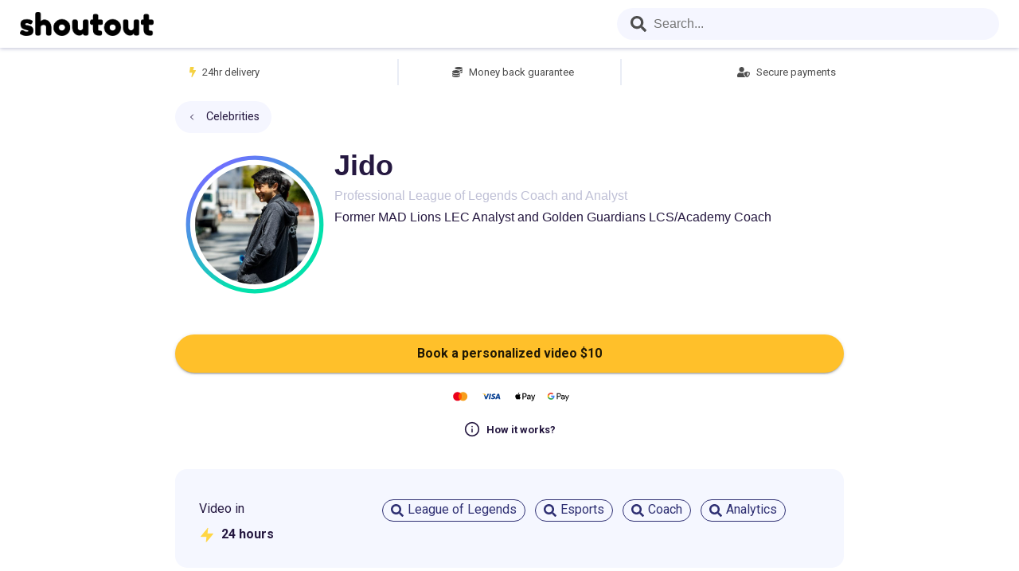

--- FILE ---
content_type: text/html; charset=utf-8
request_url: https://shoutout1.com/jido
body_size: 4760
content:



<!doctype html>
<html lang="en">
<head>
    <meta name="http-equiv" content="Content-type: text/html; charset=UTF-8">
    <meta name="viewport" content="width=device-width,initial-scale=1,shrink-to-fit=no">
    <meta name="theme-color" content="#000000">
        <meta name="robots" content="all" />
    <meta name="description" content="Get a personalized video shoutout from Jido. Send Jido a request with instructions and get a personalized video with a cameo appearance.">
    <meta property="og:type" content="website" />
    <meta property="og:title" content="Jido - Order a personalized video with a cameo appearance from a celebrity" />
    <meta property="og:url" content="https://shoutout1.com/jido" />
    <meta property="og:description" content="Former MAD Lions LEC Analyst and Golden Guardians LCS/Academy Coach">
    <meta property="og:image" content="https://shoutout1.com/api/media/i/c56aa3a0-4b0f-4059-90f0-eabb0d664fc2_profile.jpeg" />
<title data-react-helmet="true">Jido - Order a personalized video with a cameo appearance from a celebrity</title>    <base href="/" />
    <link rel="preload" as="style" onload="this.onload=null;this.rel='stylesheet'" href="https://fonts.googleapis.com/css2?family=Roboto:wght@400;500;700&display=swap" />
    <noscript>
        <link rel="stylesheet" href="https://fonts.googleapis.com/css2?family=Roboto:wght@400;500;700&display=swap" />
    </noscript>
    <link rel="manifest" href="./dist/manifest.json" />
    <link rel="shortcut icon" href="favicon.ico" />
    <link rel="preload" fetchpriority="high" as="image" href="./dist/assets/icons/logo.svg" type="image/svg+xml" />
    <link rel="preload" fetchpriority="high" as="image" href="./dist/assets/video/mobile_preview.jpg" type="image/jpeg" />
    <link rel="stylesheet" href="/dist/main.da3f55dcef2530bb6d24.css" />
    <style>
        .svg-inline--fa {
            height: 1em;
        }
    </style>
    <script data-react-helmet="true" type="application/ld+json">[]</script>
</head>
<body>
    <noscript>You need to enable JavaScript to run this app.</noscript>
    <div id="react_0HNJ0MDCT4GQ5" class="ssr-root"><div class="root-element"><div class="nav-wrapper"><a class="link-flex" href="/"><div class="logo-image-wrapper"><img src="/dist/007b736d41403bb38476c6c88952a7a3.png" class="logo-image" alt=""/></div></a><div class="nav-container"></div></div><div class="main-container"><div class="talent-page-container-wrapper"><div class="talent-page-container"><div class="talent-page-card right-padding"><div style="display:flex;flex-direction:column;width:100%"><div class="top-square-div"><div class="top-square-item top-square-item-left"><svg aria-hidden="true" focusable="false" data-prefix="fas" data-icon="bolt" class="svg-inline--fa fa-bolt fa-w-10 top-square-icon-24h" role="img" xmlns="http://www.w3.org/2000/svg" viewBox="0 0 320 512"><path fill="currentColor" d="M296 160H180.6l42.6-129.8C227.2 15 215.7 0 200 0H56C44 0 33.8 8.9 32.2 20.8l-32 240C-1.7 275.2 9.5 288 24 288h118.7L96.6 482.5c-3.6 15.2 8 29.5 23.3 29.5 8.4 0 16.4-4.4 20.8-12l176-304c9.3-15.9-2.2-36-20.7-36z"></path></svg><span>24hr delivery</span></div><div class="top-square-item top-square-with-border"><svg aria-hidden="true" focusable="false" data-prefix="fas" data-icon="coins" class="svg-inline--fa fa-coins fa-w-16 top-square-icon" role="img" xmlns="http://www.w3.org/2000/svg" viewBox="0 0 512 512"><path fill="currentColor" d="M0 405.3V448c0 35.3 86 64 192 64s192-28.7 192-64v-42.7C342.7 434.4 267.2 448 192 448S41.3 434.4 0 405.3zM320 128c106 0 192-28.7 192-64S426 0 320 0 128 28.7 128 64s86 64 192 64zM0 300.4V352c0 35.3 86 64 192 64s192-28.7 192-64v-51.6c-41.3 34-116.9 51.6-192 51.6S41.3 334.4 0 300.4zm416 11c57.3-11.1 96-31.7 96-55.4v-42.7c-23.2 16.4-57.3 27.6-96 34.5v63.6zM192 160C86 160 0 195.8 0 240s86 80 192 80 192-35.8 192-80-86-80-192-80zm219.3 56.3c60-10.8 100.7-32 100.7-56.3v-42.7c-35.5 25.1-96.5 38.6-160.7 41.8 29.5 14.3 51.2 33.5 60 57.2z"></path></svg><span>Money back guarantee</span></div><div class="top-square-item top-square-with-border top-square-item-right"><svg aria-hidden="true" focusable="false" data-prefix="fas" data-icon="user-shield" class="svg-inline--fa fa-user-shield fa-w-20 top-square-icon" role="img" xmlns="http://www.w3.org/2000/svg" viewBox="0 0 640 512"><path fill="currentColor" d="M622.3 271.1l-115.2-45c-4.1-1.6-12.6-3.7-22.2 0l-115.2 45c-10.7 4.2-17.7 14-17.7 24.9 0 111.6 68.7 188.8 132.9 213.9 9.6 3.7 18 1.6 22.2 0C558.4 489.9 640 420.5 640 296c0-10.9-7-20.7-17.7-24.9zM496 462.4V273.3l95.5 37.3c-5.6 87.1-60.9 135.4-95.5 151.8zM224 256c70.7 0 128-57.3 128-128S294.7 0 224 0 96 57.3 96 128s57.3 128 128 128zm96 40c0-2.5.8-4.8 1.1-7.2-2.5-.1-4.9-.8-7.5-.8h-16.7c-22.2 10.2-46.9 16-72.9 16s-50.6-5.8-72.9-16h-16.7C60.2 288 0 348.2 0 422.4V464c0 26.5 21.5 48 48 48h352c6.8 0 13.3-1.5 19.2-4-54-42.9-99.2-116.7-99.2-212z"></path></svg><span>Secure payments</span></div></div><div class="talent-nav-container"><button type="button" class="nav-button"><div class="nav-button-div"><svg xmlns="http://www.w3.org/2000/svg" width="12" height="12" viewBox="0 0 24 24" fill="none" stroke="#251840" stroke-width="2" stroke-linecap="round" stroke-linejoin="round"><polyline points="15 18 9 12 15 6"></polyline></svg><span>Celebrities</span></div></button></div></div><div class="talent-card-data"><div class="avatar-element-container"><div class="avatar-container"><div class="avatar-wrapper"><img src="./api/media/i/c56aa3a0-4b0f-4059-90f0-eabb0d664fc2_profile.jpeg" alt="shoutout from Jido"/></div></div><figure class="avatar-circle-class"><svg viewBox="0 0 38 38"><circle class="donut-segment" cx="19" cy="19" r="15.91549430918954" fill="transparent" stroke="url(#linear-gradient)" stroke-width="1" stroke-dasharray="100 0" stroke-dashoffset="25"></circle><linearGradient id="linear-gradient" gradientTransform="rotate(55)"><stop offset="18%" stop-color="#706EFF"></stop><stop offset="100%" stop-color="#02E1AB"></stop></linearGradient></svg></figure></div><div><h1 class="profile-name">Jido</h1><p class="profile-role">Professional League of Legends Coach and Analyst</p><div><span class="profile-description">Former MAD Lions LEC Analyst and Golden Guardians LCS/Academy Coach</span></div></div></div></div><div class="request-area-container right-padding"><a style="margin-bottom:15px" href="/Jido/book"><button class="MuiButtonBase-root MuiButton-root MuiButton-contained request-area-button-text button-shake-animation" tabindex="0" type="button" style="background-color:#FFC02A;font-size:1rem;font-weight:700;text-transform:unset;letter-spacing:normal;border-radius:35px;width:100%;padding:10px"><span class="MuiButton-label"><span>Book a personalized video <span>$<!-- -->10</span></span></span></button></a><img src="dist/assets/icons/payment-options.svg" class="request-area-payment-options-icon"/><button type="button" class="request-area-work-button"><div class="request-area-work-button-div"><svg xmlns="http://www.w3.org/2000/svg" width="20" height="20" viewBox="0 0 24 24" fill="none" class="request-area-info-icon" stroke="currentColor" stroke-width="2" stroke-linecap="round" stroke-linejoin="round"><circle cx="12" cy="12" r="10"></circle><line x1="12" y1="16" x2="12" y2="12"></line><line x1="12" y1="8" x2="12.01" y2="8"></line></svg>How it works?</div></button></div><div class="video-preview-wrapper"></div><div class="right-padding"><div class="tags-area-container"><div class="responds-div"><div class="tags-area-respond">Video in</div><div class="tags-area-respond-value"><img src="/dist/46182d8508e1b94c51e1a39e6c368f8e.svg" alt="" aria-hidden="true" class="answer-zander"/><span class="answer-text">24 hours</span></div></div><div class="tags-area-list"><a class="tags-area-tag" href="/tag/League of Legends"><div class="tags-area-tag-container"><svg aria-hidden="true" focusable="false" data-prefix="fas" data-icon="search" class="svg-inline--fa fa-search fa-w-16 search-icon" role="img" xmlns="http://www.w3.org/2000/svg" viewBox="0 0 512 512"><path fill="currentColor" d="M505 442.7L405.3 343c-4.5-4.5-10.6-7-17-7H372c27.6-35.3 44-79.7 44-128C416 93.1 322.9 0 208 0S0 93.1 0 208s93.1 208 208 208c48.3 0 92.7-16.4 128-44v16.3c0 6.4 2.5 12.5 7 17l99.7 99.7c9.4 9.4 24.6 9.4 33.9 0l28.3-28.3c9.4-9.4 9.4-24.6.1-34zM208 336c-70.7 0-128-57.2-128-128 0-70.7 57.2-128 128-128 70.7 0 128 57.2 128 128 0 70.7-57.2 128-128 128z"></path></svg><span class="tags-area-tag-text">League of Legends</span></div></a><a class="tags-area-tag" href="/tag/Esports"><div class="tags-area-tag-container"><svg aria-hidden="true" focusable="false" data-prefix="fas" data-icon="search" class="svg-inline--fa fa-search fa-w-16 search-icon" role="img" xmlns="http://www.w3.org/2000/svg" viewBox="0 0 512 512"><path fill="currentColor" d="M505 442.7L405.3 343c-4.5-4.5-10.6-7-17-7H372c27.6-35.3 44-79.7 44-128C416 93.1 322.9 0 208 0S0 93.1 0 208s93.1 208 208 208c48.3 0 92.7-16.4 128-44v16.3c0 6.4 2.5 12.5 7 17l99.7 99.7c9.4 9.4 24.6 9.4 33.9 0l28.3-28.3c9.4-9.4 9.4-24.6.1-34zM208 336c-70.7 0-128-57.2-128-128 0-70.7 57.2-128 128-128 70.7 0 128 57.2 128 128 0 70.7-57.2 128-128 128z"></path></svg><span class="tags-area-tag-text">Esports</span></div></a><a class="tags-area-tag" href="/tag/Coach"><div class="tags-area-tag-container"><svg aria-hidden="true" focusable="false" data-prefix="fas" data-icon="search" class="svg-inline--fa fa-search fa-w-16 search-icon" role="img" xmlns="http://www.w3.org/2000/svg" viewBox="0 0 512 512"><path fill="currentColor" d="M505 442.7L405.3 343c-4.5-4.5-10.6-7-17-7H372c27.6-35.3 44-79.7 44-128C416 93.1 322.9 0 208 0S0 93.1 0 208s93.1 208 208 208c48.3 0 92.7-16.4 128-44v16.3c0 6.4 2.5 12.5 7 17l99.7 99.7c9.4 9.4 24.6 9.4 33.9 0l28.3-28.3c9.4-9.4 9.4-24.6.1-34zM208 336c-70.7 0-128-57.2-128-128 0-70.7 57.2-128 128-128 70.7 0 128 57.2 128 128 0 70.7-57.2 128-128 128z"></path></svg><span class="tags-area-tag-text">Coach</span></div></a><a class="tags-area-tag" href="/tag/Analytics"><div class="tags-area-tag-container"><svg aria-hidden="true" focusable="false" data-prefix="fas" data-icon="search" class="svg-inline--fa fa-search fa-w-16 search-icon" role="img" xmlns="http://www.w3.org/2000/svg" viewBox="0 0 512 512"><path fill="currentColor" d="M505 442.7L405.3 343c-4.5-4.5-10.6-7-17-7H372c27.6-35.3 44-79.7 44-128C416 93.1 322.9 0 208 0S0 93.1 0 208s93.1 208 208 208c48.3 0 92.7-16.4 128-44v16.3c0 6.4 2.5 12.5 7 17l99.7 99.7c9.4 9.4 24.6 9.4 33.9 0l28.3-28.3c9.4-9.4 9.4-24.6.1-34zM208 336c-70.7 0-128-57.2-128-128 0-70.7 57.2-128 128-128 70.7 0 128 57.2 128 128 0 70.7-57.2 128-128 128z"></path></svg><span class="tags-area-tag-text">Analytics</span></div></a></div></div></div><div class="right-padding"><div class="footer-area-container"><div class="footer-area-div"><div class="what-is">What is Shoutout?</div><div class="explain-container"><div class="icon-text"><svg xmlns="http://www.w3.org/2000/svg" width="24" height="24" viewBox="0 0 24 24" fill="none" stroke="#60616b" stroke-width="2" stroke-linecap="round" stroke-linejoin="round"><rect x="5" y="2" width="14" height="20" rx="2" ry="2"></rect><line x1="12" y1="18" x2="12.01" y2="18"></line></svg>Place order</div><div class="icon-text"><svg xmlns="http://www.w3.org/2000/svg" width="24" height="24" viewBox="0 0 24 24" fill="none" stroke="#60616b" stroke-width="2" stroke-linecap="round" stroke-linejoin="round"><polygon points="23 7 16 12 23 17 23 7"></polygon><rect x="1" y="5" width="15" height="14" rx="2" ry="2"></rect></svg>Get video</div><div class="icon-text"><svg xmlns="http://www.w3.org/2000/svg" width="24" height="24" viewBox="0 0 24 24" fill="none" stroke="#60616b" stroke-width="2" stroke-linecap="round" stroke-linejoin="round"><path d="M14 9V5a3 3 0 0 0-3-3l-4 9v11h11.28a2 2 0 0 0 2-1.7l1.38-9a2 2 0 0 0-2-2.3zM7 22H4a2 2 0 0 1-2-2v-7a2 2 0 0 1 2-2h3"></path></svg>Make their day</div></div></div><div class="footer-area-div"><div class="question">What does a great request look like?</div><div class="tip-description">Try to provide specific information you want the star to mention to make the shoutout with a cameo appearance from the star extra special. For example: &quot;Please congratulate my friend Ann on her Birthday, she&#x27;s a big fan of yours and will be thrilled if you wish her luck with her senior year exams!&quot;</div><br/><div class="tip-description">Book a shoutout with a <!-- -->Jido<!-- --> cameo appearance today!</div></div></div></div></div></div></div><footer><div class="main-footer-div"><span class="footer-copy">© 2026, ShoutoutOne, LLC</span><div class="spacer footer-link-container"><span class="footer-link-span"><a class="footer-link" href="../files/TermsAndConditions.pdf" target="_blank">Terms and Conditions</a></span><span class="footer-link-span"><a class="footer-link" href="../files/PrivacyPolicy.pdf" target="_blank">Privacy Policy</a></span></div><div class="footer-link-container"><span><a href="../talent/enroll" class="button-link">Enroll as talent</a></span><span><a href="../talent/login" class="button-link">Talent log in</a></span></div></div></footer></div></div>
    <script src="/dist/main.da3f55dcef2530bb6d24.js"></script>
    <script>ReactDOM.hydrate(React.createElement(Components.Root, {"analyticsEnabled":true,"categories":null,"profile":{"id":"c56aa3a0-4b0f-4059-90f0-eabb0d664fc2","handle":"Jido","name":"Jido","description":"Former MAD Lions LEC Analyst and Golden Guardians LCS/Academy Coach","overview":"Professional League of Legends Coach and Analyst","tags":["League of Legends","Esports","Coach","Analytics"],"requestPrice":10.0,"businessRequestPrice":10.0,"chatPrice":0.0,"image":"c56aa3a0-4b0f-4059-90f0-eabb0d664fc2_profile.jpeg","respondHours":"120","canRespondIn24Hours":true,"promoVideoList":[],"publicVideoList":[],"reviews":[],"state":4},"category":null}), document.getElementById("react_0HNJ0MDCT4GQ5"));
</script>
        <script src="//code.jivosite.com/widget/Hlotmtyx5P" defer></script>
</body>
</html>

--- FILE ---
content_type: image/svg+xml
request_url: https://shoutout1.com/dist/assets/icons/payment-options.svg
body_size: 8932
content:
<?xml version="1.0" encoding="UTF-8" standalone="no"?>
<svg
   width="200"
   height="35"
   viewBox="0 0 200 35"
   fill="none"
   version="1.1"
   id="svg287"
   sodipodi:docname="payment-options.svg"
   inkscape:version="1.1.1 (c3084ef, 2021-09-22)"
   xmlns:inkscape="http://www.inkscape.org/namespaces/inkscape"
   xmlns:sodipodi="http://sodipodi.sourceforge.net/DTD/sodipodi-0.dtd"
   xmlns="http://www.w3.org/2000/svg"
   xmlns:svg="http://www.w3.org/2000/svg">
  <sodipodi:namedview
     id="namedview289"
     pagecolor="#ffffff"
     bordercolor="#666666"
     borderopacity="1.0"
     inkscape:pageshadow="2"
     inkscape:pageopacity="0.0"
     inkscape:pagecheckerboard="0"
     showgrid="false"
     showguides="false"
     width="222px"
     inkscape:zoom="2.1506802"
     inkscape:cx="134.37609"
     inkscape:cy="-9.5318681"
     inkscape:window-width="1312"
     inkscape:window-height="1081"
     inkscape:window-x="254"
     inkscape:window-y="67"
     inkscape:window-maximized="0"
     inkscape:current-layer="svg287" />
  <path
     d="m 30.6869,22.3905 h -5.683 V 12.2148 h 5.683 z"
     fill="#ff5f00"
     id="path244" />
  <path
     d="m 25.3688,17.302 c 0,-2.0642 0.9701,-3.9029 2.4807,-5.0878 -1.1047,-0.8665 -2.4989,-1.3837 -4.014,-1.3837 -3.587,0 -6.4947,2.8973 -6.4947,6.4715 0,3.5741 2.9077,6.4714 6.4947,6.4714 1.5151,0 2.9093,-0.5171 4.014,-1.3836 -1.5106,-1.185 -2.4807,-3.0237 -2.4807,-5.0878 z"
     fill="#eb001b"
     id="path246" />
  <path
     d="m 38.3528,17.302 c 0,3.5741 -2.9076,6.4714 -6.4946,6.4714 -1.5152,0 -2.9094,-0.5171 -4.0144,-1.3836 1.511,-1.185 2.481,-3.0237 2.481,-5.0878 0,-2.0642 -0.97,-3.9029 -2.481,-5.0878 1.105,-0.8665 2.4992,-1.3837 4.0144,-1.3837 3.587,0 6.4946,2.8973 6.4946,6.4715 z"
     fill="#f79e1b"
     id="path248" />
  <path
     d="m 71.6913,21.1718 h -2.12 l 1.326,-7.7157 h 2.12 z"
     fill="#0e4595"
     id="path250" />
  <path
     d="m 67.7918,13.4561 -2.0762,5.2614 -0.2269,-1.0671 c -0.3838,-1.2313 -1.5877,-2.569 -2.9311,-3.2342 l 1.9018,6.7474 h 2.2419 l 3.3323,-7.7075 z"
     fill="#0e4595"
     id="path252" />
  <path
     d="m 63.7984,13.5029 h -3.411 l -0.0349,0.1559 c 2.6608,0.6403 4.423,2.1837 5.147,4.0388 L 64.758,14.1515 c -0.1221,-0.4928 -0.4973,-0.6323 -0.9596,-0.6486 z"
     fill="#f2ae14"
     id="path254" />
  <path
     d="m 79.3762,13.6449 c -0.4182,-0.1561 -1.0814,-0.3285 -1.9015,-0.3285 -2.0937,0 -3.568,1.0506 -3.577,2.5526 -0.0174,1.1083 1.0556,1.7238 1.858,2.0933 0.8203,0.3776 1.0991,0.624 1.0991,0.9606 -0.0084,0.5169 -0.6628,0.7551 -1.2732,0.7551 -0.8464,0 -1.2999,-0.1228 -1.9892,-0.4104 l -0.2791,-0.1233 -0.2967,1.7321 c 0.4972,0.2131 1.4133,0.4023 2.3644,0.4106 2.2246,0 3.6728,-1.0343 3.6899,-2.635 0.0085,-0.8783 -0.5581,-1.5514 -1.7795,-2.1013 -0.7415,-0.3531 -1.1956,-0.5911 -1.1956,-0.9523 0.0087,-0.3284 0.3841,-0.6647 1.2211,-0.6647 0.6892,-0.0165 1.1956,0.1394 1.5792,0.2954 l 0.1918,0.0819 z"
     fill="#0e4595"
     id="path256" />
  <path
     fill-rule="evenodd"
     clip-rule="evenodd"
     d="m 83.1722,13.4561 h 1.6399 l 1.7099,7.7156 h -1.9626 c 0,0 -0.1921,-0.8865 -0.2529,-1.1574 h -2.722 c -0.0787,0.2051 -0.445,1.1574 -0.445,1.1574 H 78.915 l 3.1491,-7.0755 c 0.2182,-0.5007 0.6024,-0.6401 1.1081,-0.6401 z m -0.1305,2.8236 c 0,0 -0.6718,1.7156 -0.8464,2.1588 h 1.7621 C 83.8703,18.0528 83.4688,16.2059 83.4688,16.2059 L 83.3206,15.541 c -0.0624,0.1712 -0.1526,0.4066 -0.2135,0.5654 -0.0412,0.1076 -0.069,0.18 -0.0654,0.1733 z"
     fill="#0e4595"
     id="path258" />
  <path
     fill-rule="evenodd"
     clip-rule="evenodd"
     d="m 113.842,13.3658 c -0.341,0.4097 -0.887,0.7329 -1.433,0.6868 -0.069,-0.5541 0.199,-1.1428 0.511,-1.5063 0.342,-0.4214 0.939,-0.7215 1.422,-0.7445 0.057,0.5771 -0.165,1.1427 -0.5,1.564 z m 0.495,0.7967 c -0.481,-0.0281 -0.92,0.1468 -1.275,0.288 -0.228,0.0909 -0.421,0.1679 -0.568,0.1679 -0.165,0 -0.366,-0.0811 -0.592,-0.1721 -0.296,-0.1193 -0.634,-0.2557 -0.989,-0.2492 -0.813,0.0116 -1.569,0.479 -1.984,1.2235 -0.853,1.489 -0.222,3.6937 0.602,4.9056 0.404,0.6002 0.887,1.2582 1.524,1.2351 0.281,-0.0107 0.482,-0.0975 0.691,-0.1874 0.24,-0.1034 0.489,-0.2108 0.879,-0.2108 0.376,0 0.615,0.1046 0.844,0.205 0.217,0.0956 0.426,0.1873 0.737,0.1816 0.66,-0.0115 1.075,-0.6002 1.478,-1.2004 0.436,-0.6442 0.628,-1.2729 0.657,-1.3683 l 0.003,-0.011 c -10e-4,-7e-4 -0.006,-0.0032 -0.016,-0.0076 -0.145,-0.0677 -1.258,-0.585 -1.269,-1.972 -0.011,-1.1642 0.883,-1.754 1.024,-1.8469 v 0 0 c 0.008,-0.0057 0.014,-0.0095 0.017,-0.0114 -0.569,-0.8542 -1.456,-0.9465 -1.763,-0.9696 z m 4.566,7.3232 v -8.9974 h 3.327 c 1.717,0 2.917,1.2004 2.917,2.9549 0,1.7545 -1.223,2.9664 -2.963,2.9664 h -1.905 v 3.0761 z m 1.377,-7.8195 h 1.587 c 1.194,0 1.876,0.6464 1.876,1.7833 0,1.137 -0.682,1.7891 -1.882,1.7891 h -1.581 z m 9.411,6.7403 c -0.364,0.7041 -1.165,1.1485 -2.03,1.1485 -1.279,0 -2.172,-0.7733 -2.172,-1.9391 0,-1.1543 0.864,-1.818 2.462,-1.9161 l 1.718,-0.1039 v -0.4963 c 0,-0.733 -0.472,-1.1312 -1.314,-1.1312 -0.694,0 -1.2,0.3636 -1.302,0.9176 h -1.24 c 0.04,-1.1658 1.12,-2.0142 2.582,-2.0142 1.575,0 2.599,0.8369 2.599,2.1354 v 4.4786 h -1.274 v -1.0793 z m -1.66,0.0806 c -0.734,0 -1.2,-0.3578 -1.2,-0.9061 0,-0.5655 0.449,-0.8945 1.308,-0.9464 l 1.53,-0.0982 v 0.5079 c 0,0.8426 -0.705,1.4428 -1.638,1.4428 z m 7.187,1.3511 c -0.551,1.5755 -1.182,2.095 -2.524,2.095 -0.103,0 -0.444,-0.0116 -0.524,-0.0347 v -1.0792 c 0.086,0.0115 0.296,0.0231 0.404,0.0231 0.609,0 0.95,-0.2597 1.16,-0.935 l 0.125,-0.3982 -2.331,-6.5504 h 1.439 l 1.62,5.3154 h 0.029 l 1.62,-5.3154 h 1.399 z"
     fill="#000000"
     id="path264" />
  <path
     fill-rule="evenodd"
     clip-rule="evenodd"
     d="m 170.703,21.4204 v -3.6068 -7e-4 h 1.944 c 0.801,5e-4 1.475,-0.2523 2.02,-0.7583 0.552,-0.4802 0.86,-1.1707 0.844,-1.8904 0.011,-0.7157 -0.297,-1.4011 -0.844,-1.8798 -0.541,-0.5088 -1.268,-0.7864 -2.02,-0.7711 h -3.121 v 8.9071 z m 0,-4.7016 v -3.1093 -7e-4 h 1.973 c 0.44,-0.012 0.864,0.1601 1.165,0.4726 0.302,0.2859 0.472,0.6784 0.472,1.0885 0,0.41 -0.17,0.8026 -0.472,1.0884 -0.305,0.3059 -0.727,0.4731 -1.165,0.4605 z"
     fill="#000000"
     id="path266" />
  <path
     fill-rule="evenodd"
     clip-rule="evenodd"
     d="m 180.282,15.805 c -0.504,-0.452 -1.19,-0.678 -2.06,-0.678 -1.117,0 -1.96,0.3979 -2.53,1.1939 l 1.036,0.6347 c 0.383,-0.5392 0.903,-0.8088 1.56,-0.8088 0.419,-0.0048 0.825,0.1442 1.136,0.4172 0.31,0.2494 0.488,0.6213 0.486,1.0127 v 0.2615 c -0.452,-0.2487 -1.028,-0.3731 -1.726,-0.3731 -0.819,0.001 -1.473,0.1877 -1.963,0.5601 -0.49,0.3724 -0.735,0.8739 -0.735,1.5045 -0.011,0.5742 0.245,1.1225 0.697,1.4925 0.465,0.3979 1.042,0.5969 1.732,0.5969 0.809,0 1.457,-0.3482 1.944,-1.0447 h 0.051 v 0.8457 h 1.126 v -3.756 c 0,-0.7874 -0.251,-1.4071 -0.754,-1.8591 z m -3.191,4.4963 c -0.246,-0.1727 -0.392,-0.4507 -0.39,-0.7462 0,-0.3319 0.16,-0.6084 0.482,-0.8358 0.319,-0.2241 0.718,-0.3361 1.196,-0.3361 0.656,0 1.168,0.1421 1.534,0.4264 0,0.4804 -0.194,0.899 -0.584,1.2558 -0.351,0.3414 -0.827,0.5336 -1.324,0.5344 -0.331,0.006 -0.654,-0.0994 -0.914,-0.2985 z"
     fill="#000000"
     id="path268" />
  <path
     fill-rule="evenodd"
     clip-rule="evenodd"
     d="m 187.495,15.3252 -3.929,8.7806 h -1.214 l 1.458,-3.0723 -2.583,-5.7083 h 1.278 l 1.867,4.3779 h 0.026 l 1.816,-4.3779 z"
     fill="#000000"
     id="path270" />
  <path
     fill-rule="evenodd"
     clip-rule="evenodd"
     d="m 165.949,17.0356 c 0,-0.3487 -0.03,-0.6968 -0.091,-1.0405 h -4.962 v 1.9708 h 2.842 c -0.117,0.636 -0.497,1.1977 -1.05,1.555 v 1.2792 h 1.696 c 0.993,-0.8905 1.565,-2.2074 1.565,-3.7645 z"
     fill="#4285f4"
     id="path272" />
  <path
     fill-rule="evenodd"
     clip-rule="evenodd"
     d="m 160.896,22.0361 c 1.42,0 2.616,-0.4534 3.487,-1.2352 l -1.696,-1.2792 c -0.472,0.3112 -1.08,0.4889 -1.791,0.4889 -1.372,0 -2.537,-0.8997 -2.953,-2.1122 h -1.748 v 1.3184 c 0.893,1.7283 2.712,2.8192 4.701,2.8193 z"
     fill="#34a853"
     id="path274" />
  <path
     fill-rule="evenodd"
     clip-rule="evenodd"
     d="m 157.942,17.8981 c -0.22,-0.6353 -0.22,-1.3233 0,-1.9587 v -1.3183 h -1.747 c -0.747,1.4456 -0.747,3.1497 0,4.5953 z"
     fill="#fbbc04"
     id="path276" />
  <path
     fill-rule="evenodd"
     clip-rule="evenodd"
     d="m 160.896,13.8276 c 0.751,-0.012 1.476,0.2638 2.019,0.7675 l 1.501,-1.4605 c -0.952,-0.8698 -2.213,-1.3473 -3.52,-1.3325 -1.989,10e-5 -3.808,1.0909 -4.701,2.8193 l 1.748,1.3183 c 0.416,-1.2124 1.581,-2.1121 2.953,-2.1121 z"
     fill="#ea4335"
     id="path278" />
  <defs
     id="defs285">
    <linearGradient
       id="paint0_linear"
       x1="137.41701"
       y1="15.8732"
       x2="130.743"
       y2="15.8732"
       gradientUnits="userSpaceOnUse"
       gradientTransform="translate(-32)">
      <stop
         stop-color="#1F5CD7"
         id="stop280" />
      <stop
         offset="1"
         stop-color="#02AEFF"
         id="stop282" />
    </linearGradient>
  </defs>
</svg>


--- FILE ---
content_type: image/svg+xml
request_url: https://shoutout1.com/dist/assets/icons/logo.svg
body_size: 2825
content:
<svg id="Layer_2" data-name="Layer 2" xmlns="http://www.w3.org/2000/svg" xmlns:xlink="http://www.w3.org/1999/xlink" viewBox="0 0 1981.31 1981.31">
  <defs>
    <style>.cls-1{fill:url(#Unnamed_gradient_21);}.cls-2{fill:url(#Unnamed_gradient_21-2);}</style>
    <linearGradient id="Unnamed_gradient_21" x1="53.97" y1="1868.14" x2="1603.41" y2="416.62" gradientUnits="userSpaceOnUse">
      <stop offset="0" stop-color="#6e6eff"/>
      <stop offset="0.05" stop-color="#637af7"/>
      <stop offset="0.25" stop-color="#409fdb"/>
      <stop offset="0.44" stop-color="#25bcc6"/>
      <stop offset="0.63" stop-color="#12d0b7"/>
      <stop offset="0.82" stop-color="#06ddae"/>
      <stop offset="1" stop-color="#02e1ab"/>
    </linearGradient>
    <linearGradient id="Unnamed_gradient_21-2" x1="65.28" y1="1882.63" x2="1614.72" y2="431.11" xlink:href="#Unnamed_gradient_21"/>
  </defs>
  <title>ShoutoutLogo_vector_NEW</title>
  <circle class="cls-1" cx="990.66" cy="990.66" r="254.01"/>
  <path class="cls-2" d="M1002,14.49C454.84,14.49,11.31,458,11.31,1005.14S454.84,1995.8,1002,1995.8s990.66-443.53,990.66-990.66S1549.09,14.49,1002,14.49Zm454.68,347.68c.75-.46,1.5-.9,2.26-1.35l1-.6c.75-.42,1.5-.84,2.27-1.25l.36-.19q2.27-1.18,4.59-2.25l1.41-.63c.7-.31,1.4-.61,2.11-.9s1.18-.48,1.78-.71c1-.38,2-.75,3-1.11l2.18-.74,1.82-.56,2.39-.68c.5-.13,1-.28,1.5-.4,1.24-.32,2.49-.6,3.74-.87l1.42-.28c1-.19,2-.36,2.93-.52l1.3-.21c1.35-.2,2.71-.38,4.09-.52l.9-.08c1.16-.11,2.32-.2,3.5-.27l1.21-.06c1.44-.07,2.89-.11,4.36-.11a95.25,95.25,0,0,1,95.25,95.26c0,1.51,0,3-.11,4.51l0,.59c-.07,1.42-.18,2.83-.32,4.23,0,.25,0,.51-.08.77-.14,1.38-.31,2.75-.52,4.12,0,.23-.07.47-.11.71-.22,1.39-.46,2.78-.74,4.16l-.09.38c-.28,1.35-.59,2.68-.92,4,0,.15-.07.3-.11.45-.35,1.33-.73,2.65-1.13,3.95-.07.25-.15.5-.22.75-.4,1.26-.83,2.52-1.28,3.76l-.28.78c-.47,1.24-1,2.48-1.46,3.7l-.27.61c-.52,1.22-1.06,2.43-1.63,3.62l-.12.24h0a95.44,95.44,0,0,1-61.49,50.76l-1.63.4c-.84.21-1.7.41-2.56.59-.54.12-1.08.24-1.62.34-1.1.22-2.19.42-3.3.59-.28.05-.57.11-.86.15-1.37.21-2.75.38-4.14.53l-1.36.12q-1.57.15-3.15.24l-1.33.08c-1.46.07-2.92.11-4.39.11a95.26,95.26,0,0,1-95.26-95.25c0-1.59,0-3.16.12-4.73.07-1.3.17-2.6.29-3.89,0-.22,0-.45,0-.68q.45-4.54,1.31-9h0A95.33,95.33,0,0,1,1456.64,362.17Zm47,643c0,277.07-224.61,501.68-501.68,501.68s-501.67-224.61-501.67-501.68S724.89,503.46,1002,503.46,1503.64,728.07,1503.64,1005.14ZM1002,1792.59c-434.89,0-787.44-352.55-787.44-787.45S567.07,217.7,1002,217.7A783.73,783.73,0,0,1,1417.19,336a139.92,139.92,0,0,0-43,63.06A707.87,707.87,0,0,0,1002,293.9c-392.8,0-711.24,318.43-711.24,711.24S609.16,1716.38,1002,1716.38,1713.2,1398,1713.2,1005.14a708,708,0,0,0-148.44-434.85,140.24,140.24,0,0,0,58.13-49.38,783.94,783.94,0,0,1,166.52,484.23C1789.41,1440,1436.86,1792.59,1002,1792.59Z" transform="translate(-11.31 -14.49)"/>
</svg>